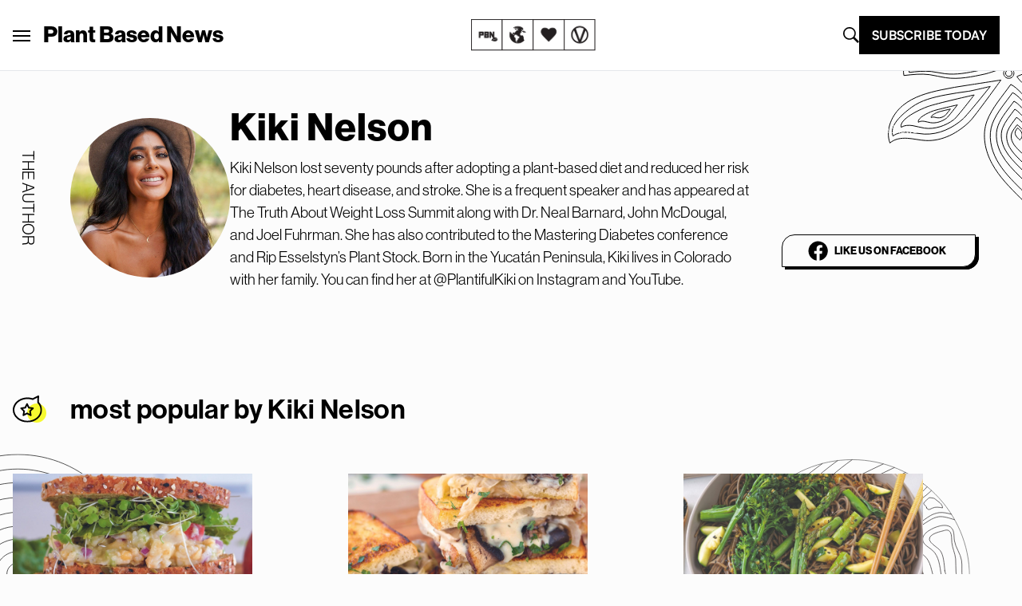

--- FILE ---
content_type: image/svg+xml
request_url: https://plantbasednews.org/app/themes/plant-based-news/public/images/graphic-elements/world-1.svg
body_size: 5060
content:
<svg width="394" height="395" viewBox="0 0 394 395" fill="none" xmlns="http://www.w3.org/2000/svg">
<path d="M197.447 393.51C305.671 393.51 393.404 305.753 393.404 197.5C393.404 89.2467 305.671 1.48999 197.447 1.48999C89.2228 1.48999 1.48975 89.2467 1.48975 197.5C1.48975 305.753 89.2228 393.51 197.447 393.51Z" stroke="#5D5D5D" stroke-miterlimit="10"/>
<path d="M356.388 312.019C346.709 317.085 336.058 320.017 325.15 320.617C314.243 321.217 303.334 319.471 293.158 315.497C282.983 311.522 273.777 305.412 266.162 297.578C258.547 289.744 252.699 280.368 249.013 270.083C243.262 253.931 242.4 234.899 230.162 222.913C217.043 210.045 193.528 211.378 180.369 224.206C167.211 237.035 164.889 258.832 173.05 275.306C181.467 292.291 198.77 303.179 208.754 319.281C221.569 339.95 216.955 374.027 201.895 393.147" stroke="#231F20" stroke-linecap="round" stroke-linejoin="round"/>
<path d="M218.169 392.324C218.169 392.324 233.464 372.086 226.909 339.637C220.354 307.187 203.58 296.26 195.556 286.42C187.532 276.58 170.082 243.033 195.556 231.733C221.03 220.433 226.165 236.839 228.359 245.954C230.554 255.068 237.834 302.796 278.279 319.957C318.725 337.118 336.087 329.277 343.014 328.542" stroke="#231F20" stroke-linecap="round" stroke-linejoin="round"/>
<path d="M234.346 389.854C234.346 389.854 250.228 357.14 241.489 331.982C232.749 306.825 229.78 295.897 229.78 295.897C229.78 295.897 259.664 335.628 281.533 339.637C303.401 343.645 325.3 343.743 328.562 343.018" stroke="#231F20" stroke-linecap="round" stroke-linejoin="round"/>
<path d="M249.484 386.297C249.484 386.297 260.262 365.069 254.255 348.075C248.249 331.081 246.221 323.642 246.221 323.642C246.221 323.642 266.797 350.544 281.876 353.259C296.955 355.974 311.005 355.964 313.229 355.464" stroke="#231F20" stroke-linecap="round" stroke-linejoin="round"/>
<path d="M263.279 381.759C263.279 381.759 268.883 371.126 265.582 361.786C262.28 352.446 261.133 348.388 261.133 348.388C261.133 348.388 272.42 363.138 280.68 364.628C288.94 366.118 296.151 366.127 297.385 365.853" stroke="#231F20" stroke-linecap="round" stroke-linejoin="round"/>
<path d="M225.449 290.762C225.449 290.762 203.002 282.235 195.566 267.799C189.374 255.764 192.744 247.747 197.026 243.376C201.092 239.221 215.985 233.801 219.62 248.845C222.928 262.593 224.881 276.632 225.449 290.762Z" stroke="#231F20" stroke-linecap="round" stroke-linejoin="round"/>
<path d="M217.798 277.962C217.798 277.962 206.599 273.709 202.895 266.505C199.799 260.507 201.484 256.509 203.62 254.333C205.756 252.157 213.075 249.551 214.888 257.058C216.536 263.914 217.511 270.916 217.798 277.962V277.962Z" stroke="#231F20" stroke-linecap="round" stroke-linejoin="round"/>
<path d="M364.413 299.945C332.638 297.161 297.621 291.536 280.896 264.232C268.698 244.297 270.54 217.238 255.49 199.382C237.756 178.33 203.747 178.516 184.887 158.474C178.077 151.242 173.884 141.98 169.808 132.905L152.848 95.1044C148.664 85.8037 144.431 75.2682 147.949 65.7029C151.466 56.1376 161.489 51.061 170.65 46.7879C198.026 34.0473 221.883 21.4438 249.259 8.68359" stroke="#231F20" stroke-linecap="round" stroke-linejoin="round"/>
<path d="M372.829 284.519C343.357 281.931 312.66 276.982 297.15 251.648C285.834 233.164 287.538 208.065 273.635 191.502C257.185 171.979 225.626 172.156 208.146 153.564C201.827 146.851 197.937 138.266 194.165 129.847L178.4 94.7515C174.481 86.1271 170.562 76.356 173.893 67.4865C177.224 58.6171 186.454 53.9031 194.949 49.9437C220.345 38.1047 242.488 26.5205 267.874 14.6619" stroke="#231F20" stroke-linecap="round" stroke-linejoin="round"/>
<path d="M380.452 267.24C353.821 264.908 326.211 260.38 312.19 237.506C301.961 220.845 303.509 198.117 290.899 183.152C276.026 165.511 247.514 165.658 231.71 148.85C225.998 142.784 222.481 135.022 219.071 127.417L204.845 95.7316C201.347 87.8912 197.79 79.0707 200.779 71.0931C203.767 63.1155 212.124 58.8131 219.806 55.2261C242.753 44.5338 263.436 33.665 286.431 22.9629" stroke="#231F20" stroke-linecap="round" stroke-linejoin="round"/>
<path d="M386.624 248.306C363.002 246.238 338.429 242.23 325.995 221.923C316.922 207.105 318.284 186.984 307.105 173.714C293.917 158.033 268.629 158.2 254.608 143.333C249.542 137.962 246.427 131.072 243.399 124.33L230.76 96.1825C227.664 89.2633 224.509 81.4817 227.154 74.3274C229.8 67.173 237.246 63.39 244.056 60.2538C264.406 50.767 282.013 41.5545 302.363 32.0676" stroke="#231F20" stroke-linecap="round" stroke-linejoin="round"/>
<path d="M390.534 230.616C369.958 228.803 348.472 225.147 337.626 207.428C329.709 194.501 330.904 176.948 321.146 165.364C309.633 151.712 287.588 151.83 275.34 138.854C270.922 134.169 268.208 128.162 265.543 122.271L254.54 97.7702C251.826 91.7331 249.072 84.9022 251.385 78.6985C253.697 72.4948 260.203 69.192 266.081 66.4283C283.845 58.1468 298.473 50.1986 316.237 41.927" stroke="#231F20" stroke-linecap="round" stroke-linejoin="round"/>
<path d="M346.091 194.246C343.68 179.546 342.583 162.885 331.394 153.016C325.26 147.586 315.952 143.725 315.178 135.571C314.581 129.338 319.666 124.036 324.878 120.576C330.741 116.677 337.255 113.862 344.111 112.265C350.862 110.687 358.955 110.726 363.541 115.921C368.312 121.34 367.058 129.543 368.116 136.688C369.841 148.449 378.316 158.249 380.079 170.01C381.451 179.104 379.776 188.219 381.275 197.363C382.46 204.625 387.036 208.075 379.599 213.044C367.93 220.884 347.903 205.282 346.091 194.246Z" stroke="#231F20" stroke-linecap="round" stroke-linejoin="round"/>
<path d="M352.175 187.386C350.901 175.292 350.313 161.62 344.415 153.486C341.172 149.017 327.024 141.471 326.387 134.787C325.407 124.888 347.531 121.282 351.146 119.968C354.762 118.655 358.985 118.714 361.424 122.977C363.952 127.427 363.286 134.179 363.844 140.059C364.755 149.693 369.243 157.808 370.174 167.442C370.899 174.92 370.017 182.417 370.801 189.983C371.428 195.961 373.858 198.804 369.919 202.881C363.697 209.29 353.135 196.461 352.175 187.386Z" stroke="#231F20" stroke-linecap="round" stroke-linejoin="round"/>
<path d="M322.449 46.886C312.964 58.235 300.002 67.6728 286.05 72.5731C277.467 75.5818 266.973 78.4534 264.328 87.166C262.976 91.6057 264.2 96.4079 265.944 100.701C268.717 107.512 273.107 114.068 279.661 117.312C287.265 121.046 296.494 119.704 304.254 116.332C312.014 112.961 318.774 107.659 326.025 103.268C330.924 100.328 336.264 97.6624 341.986 96.8881C349.981 95.7905 360.602 99.3873 368.273 101.926" stroke="#231F20" stroke-linecap="round" stroke-linejoin="round"/>
<path d="M329.542 53.2856C321.165 61.6945 306.35 73.0925 294.034 76.7186C286.471 78.9532 277.212 81.0995 274.87 87.4992C273.684 90.7824 274.762 94.3595 276.3 97.5251C278.75 102.572 282.62 107.433 288.45 109.835C295.151 112.598 299.766 111.011 306.605 108.492C313.444 105.973 322.135 98.0641 328.533 94.7711C332.91 92.3755 337.677 90.7729 342.612 90.0375C349.667 89.2339 356.28 90.8705 363.041 92.7522" stroke="#231F20" stroke-linecap="round" stroke-linejoin="round"/>
<path d="M298.198 81.6581C296.082 81.9221 293.993 82.3747 291.957 83.0106C289.841 83.677 287.656 84.6669 286.519 86.5779C286.071 87.4365 285.804 88.378 285.735 89.344C285.666 90.3101 285.796 91.28 286.118 92.1936C286.768 94.0145 287.669 95.7362 288.793 97.3095C289.409 98.4453 290.281 99.4218 291.34 100.161C292.543 100.743 293.877 101.002 295.21 100.916C299.635 100.939 304.045 100.412 308.339 99.348C311.044 98.6718 314.169 97.2213 314.424 94.4477C314.398 92.9479 313.909 91.4929 313.023 90.2825C311.68 87.9892 309.162 81.1583 306.732 80.0312C304.303 78.9042 300.864 81.3347 298.198 81.6581Z" stroke="#231F20" stroke-linecap="round" stroke-linejoin="round"/>
<path d="M321.88 82.011C322.14 82.6531 322.497 83.2514 322.938 83.7849C323.515 84.2825 324.217 84.613 324.968 84.7408C325.719 84.8687 326.491 84.7889 327.2 84.5101C328.606 83.9396 329.968 83.2682 331.276 82.501C336.489 79.9725 342.642 81.0113 348.334 82.109C348.403 78.7768 346.286 75.7583 343.798 73.5433C341.309 71.3284 338.36 69.6232 335.96 67.3396C335.547 66.8811 335.056 66.4995 334.509 66.2126C334.13 66.0609 333.731 65.9619 333.324 65.9186L329.091 65.2423C328.125 65.012 327.118 65.012 326.152 65.2423C325.259 65.6238 324.468 66.2076 323.84 66.9476C322.194 68.6137 316.736 72.6417 316.844 74.886C316.952 77.1303 321.88 79.208 321.88 82.011Z" stroke="#231F20" stroke-linecap="round" stroke-linejoin="round"/>
<path d="M197.447 1.48999C173.364 19.0721 147.801 38.4281 133.046 64.3406C131.429 67.1729 129.911 70.1719 129.597 73.4256C129.117 78.2573 131.312 82.9027 133.448 87.2542L143.676 108.08C144.539 109.844 145.43 111.746 145.166 113.696C144.725 116.901 141.394 118.851 138.307 119.772C126.844 123.183 114.342 119.106 104.269 112.667C94.1973 106.228 85.7515 97.5545 76.179 90.3903C66.6065 83.2261 54.1926 77.3655 42.2588 78.1593" stroke="#231F20" stroke-linecap="round" stroke-linejoin="round"/>
<path d="M172.953 3.12671C156.012 15.4949 125.59 38.9083 115.204 57.1372C113.96 59.075 113.136 61.2517 112.784 63.5272C112.441 66.928 113.989 70.2013 115.488 73.2591L122.709 87.8912C123.436 89.0664 123.801 90.43 123.758 91.8114C123.454 94.0655 121.112 95.4376 118.927 96.0844C110.864 98.4855 102.075 95.614 94.9812 91.0862C87.8875 86.5584 81.9598 80.4526 75.2189 75.4054C68.478 70.3581 59.8167 66.1537 51.4297 66.7124" stroke="#231F20" stroke-linecap="round" stroke-linejoin="round"/>
<path d="M147.684 7.99756C137.621 15.3479 104.975 39.3592 98.8023 50.1397C98.0643 51.2903 97.5738 52.5819 97.362 53.9325C97.1661 55.9514 98.0871 57.9017 98.9787 59.7148L103.251 68.4176C103.686 69.1226 103.901 69.9417 103.868 70.7697C103.691 72.1026 102.29 72.9258 100.997 73.3081C96.2059 74.7291 90.9836 73.0238 86.7705 70.3679C82.5574 67.712 79.04 64.0466 75.0131 61.0574C70.9862 58.0683 66.6751 55.8632 61.688 56.1572" stroke="#231F20" stroke-linecap="round" stroke-linejoin="round"/>
<path d="M29.0708 97.2898C53.8202 100.024 71.2016 125.613 93.237 137.197C105.586 143.676 119.669 146.078 133.467 144.058C137.288 143.48 141.384 142.607 144.872 144.283C147.527 145.557 149.3 148.105 150.966 150.536C155.885 157.723 160.806 164.939 165.731 172.185C168.338 175.998 171.052 180.192 170.807 184.808C170.444 191.796 163.762 196.412 158.501 201.008C140.737 216.523 134.368 243.739 143.402 265.515C149.594 280.451 161.744 291.977 170.905 305.266C179.272 317.429 185.268 331.659 185.327 346.428C185.386 361.198 172.374 381.906 159.96 389.854" stroke="#231F20" stroke-linecap="round" stroke-linejoin="round"/>
<path d="M19.6553 115.93C40.8677 118.42 57.622 142.088 76.4829 152.653C86.966 158.519 99.1118 160.703 110.981 158.857C114.263 158.337 117.771 157.543 120.779 159.072C123.052 160.238 124.581 162.551 126.001 164.766L138.66 184.505C140.894 187.984 143.226 191.806 143.02 196.01C142.707 202.381 136.975 206.585 132.458 210.78C117.232 224.922 111.775 249.727 119.515 269.583C124.826 283.186 135.251 293.682 143.099 305.845C150.271 316.929 155.415 329.905 155.463 343.361C155.512 356.817 144.833 375.291 134.192 382.563" stroke="#231F20" stroke-linecap="round" stroke-linejoin="round"/>
<path d="M13.1006 132.572C30.9229 134.826 45.0122 156.181 60.8848 165.717C69.5674 170.994 79.8523 172.986 89.8767 171.333C92.6299 170.853 95.579 170.137 98.0873 171.519C100.047 172.568 101.291 174.655 102.487 176.664L113.127 194.472C114.998 197.618 116.958 201.067 116.782 204.87C116.517 210.613 111.706 214.416 107.964 218.199C95.1675 230.939 90.5723 253.363 97.0781 271.288C101.546 283.568 110.305 293.035 116.899 303.992C122.925 313.999 127.256 325.72 127.295 337.863C127.334 350.006 118.839 366.147 109.894 372.713" stroke="#231F20" stroke-linecap="round" stroke-linejoin="round"/>
<path d="M6.31055 154.829C21.5462 156.789 32.7648 175.008 46.3544 183.181C53.7664 187.705 62.5573 189.413 71.1234 187.994C73.4749 187.592 76.0224 187.013 78.1387 188.16C79.7749 189.062 80.8723 190.855 81.8913 192.57L90.9837 207.84C92.5906 210.535 94.2562 213.494 94.1092 216.748C93.8839 221.648 89.7688 224.941 86.5257 228.185C75.6011 239.133 71.6819 258.341 77.2373 273.709C81.0487 284.244 88.5342 292.33 94.168 301.758C99.3217 310.343 102.986 320.379 103.045 330.797C103.104 341.214 96.0884 354.876 88.4461 360.502" stroke="#231F20" stroke-linecap="round" stroke-linejoin="round"/>
<path d="M3.01855 175.537C14.4625 177.086 22.1146 191.6 32.3044 198.157C37.7881 201.777 44.4497 203.159 50.9203 202.018C52.6839 201.695 54.5847 201.195 56.1916 202.145C57.4131 203.07 58.3833 204.287 59.0134 205.683L65.8719 217.944C67.077 220.11 68.3311 222.481 68.2234 225.088C68.047 229.009 64.9607 231.665 62.521 234.262C54.3104 243.082 51.371 258.449 55.5449 270.788C58.4059 279.236 64.0299 285.754 68.2821 293.329C72.1523 300.19 74.9251 308.275 74.9545 316.625C74.9839 324.975 69.6343 336.001 63.8927 340.519" stroke="#231F20" stroke-linecap="round" stroke-linejoin="round"/>
<path d="M29.9822 210.241C33.7544 210.927 37.6245 210.535 41.4457 210.809C45.2668 211.083 49.284 212.171 51.753 215.102C55.9955 220.159 53.7126 227.725 51.5865 233.968C48.7232 242.386 46.5154 251.013 44.9827 259.772C44.6202 261.85 44.1989 264.114 42.6018 265.476C41.7497 266.119 40.7912 266.606 39.7703 266.917C36.1744 268.22 32.2651 269.553 28.6007 268.446C23.9859 267.064 21.3209 262.34 19.4103 257.92C12.8022 242.533 9.6515 225.882 10.1807 209.143C10.3179 204.968 9.74958 197.039 12.3362 193.727C15.2756 195.52 16.324 201.332 18.9008 204.076C21.8495 207.252 25.7294 209.41 29.9822 210.241V210.241Z" stroke="#231F20" stroke-linecap="round" stroke-linejoin="round"/>
<path d="M22.0654 283.725C27.8061 282.951 33.4117 281.385 38.7218 279.07C47.7358 282.441 53.5362 291.222 58.4449 299.651C60.2771 302.777 62.0995 306.031 62.56 309.637C63.5398 317.125 58.3371 324.024 52.5858 328.778" stroke="#231F20" stroke-linecap="round" stroke-linejoin="round"/>
</svg>


--- FILE ---
content_type: image/svg+xml
request_url: https://plantbasednews.org/app/themes/plant-based-news/public/images/graphic-elements/circle-ring.svg
body_size: 1113
content:
<svg width="397" height="402" viewBox="0 0 397 402" fill="none" xmlns="http://www.w3.org/2000/svg">
<path d="M1 200.987C1 311.459 89.4222 401 198.513 401C307.604 401 396 311.459 396 200.987C396 90.5144 307.578 1 198.513 1C89.4485 1 1 90.5673 1 200.987Z" stroke="black" stroke-miterlimit="10"/>
<path d="M24.938 200.987C24.938 298.033 102.63 376.685 198.46 376.685C294.291 376.685 371.957 298.033 371.957 200.987C371.957 103.94 294.264 25.2878 198.46 25.2878C102.657 25.2878 24.938 103.966 24.938 200.987Z" stroke="black" stroke-miterlimit="10"/>
<path d="M47.5308 200.987C47.5308 285.427 115.126 353.877 198.513 353.877C281.9 353.877 349.469 285.559 349.469 200.987C349.469 116.415 281.873 48.0962 198.513 48.0962C115.152 48.0962 47.5308 116.573 47.5308 200.987Z" stroke="black" stroke-miterlimit="10"/>
<path d="M72.1548 200.987C72.1548 271.658 128.704 328.955 198.487 328.955C268.27 328.955 324.846 271.658 324.846 200.987C324.846 130.316 268.297 73.0186 198.487 73.0186C128.677 73.0186 72.1548 130.343 72.1548 200.987Z" stroke="black" stroke-miterlimit="10"/>
<path d="M96.3554 200.987C96.5583 221.197 102.722 240.895 114.07 257.6C125.418 274.305 141.442 287.271 160.126 294.865C178.81 302.458 199.317 304.34 219.066 300.273C238.814 296.205 256.92 286.371 271.105 272.009C285.289 257.646 294.917 239.397 298.776 219.56C302.635 199.722 300.553 179.184 292.792 160.531C285.03 141.877 271.937 125.943 255.16 114.735C238.384 103.527 218.674 97.5455 198.513 97.5444C185.029 97.6102 171.691 100.338 159.259 105.573C146.827 110.807 135.546 118.445 126.059 128.051C116.573 137.657 109.067 149.043 103.97 161.557C98.8735 174.071 96.286 187.47 96.3554 200.987Z" stroke="black" stroke-miterlimit="10"/>
<path d="M119.503 200.987C119.643 216.637 124.401 231.895 133.177 244.84C141.952 257.784 154.353 267.835 168.816 273.727C183.28 279.619 199.159 281.088 214.454 277.948C229.749 274.809 243.774 267.202 254.764 256.085C265.754 244.969 273.216 230.841 276.211 215.481C279.205 200.12 277.598 184.215 271.591 169.769C265.585 155.323 255.448 142.982 242.457 134.301C229.467 125.62 214.205 120.987 198.593 120.987C188.158 121.028 177.834 123.131 168.211 127.175C158.588 131.219 149.854 137.125 142.508 144.554C135.163 151.984 129.351 160.792 125.403 170.475C121.456 180.158 119.451 190.526 119.503 200.987V200.987Z" stroke="black" stroke-miterlimit="10"/>
<path d="M140.725 200.987C140.839 212.42 144.326 223.564 150.746 233.015C157.166 242.466 166.233 249.8 176.803 254.095C187.374 258.39 198.976 259.453 210.148 257.15C221.32 254.848 231.562 249.282 239.585 241.155C247.608 233.028 253.052 222.702 255.233 211.479C257.413 200.256 256.231 188.637 251.837 178.085C247.442 167.534 240.032 158.522 230.538 152.185C221.044 145.848 209.892 142.469 198.486 142.473C190.859 142.505 183.312 144.044 176.278 147.003C169.245 149.962 162.863 154.283 157.498 159.718C152.132 165.153 147.889 171.596 145.011 178.678C142.133 185.759 140.676 193.34 140.725 200.987Z" stroke="black" stroke-miterlimit="10"/>
<path d="M160.999 200.987C161.071 208.409 163.333 215.643 167.5 221.779C171.666 227.915 177.55 232.678 184.411 235.467C191.272 238.257 198.803 238.949 206.056 237.457C213.308 235.964 219.958 232.353 225.168 227.079C230.378 221.805 233.914 215.104 235.332 207.819C236.75 200.534 235.986 192.991 233.136 186.141C230.286 179.29 225.478 173.438 219.317 169.322C213.156 165.206 205.917 163.009 198.513 163.009C193.563 163.033 188.665 164.035 184.1 165.956C179.536 167.878 175.393 170.682 171.91 174.209C168.426 177.735 165.67 181.915 163.797 186.51C161.925 191.105 160.974 196.024 160.999 200.987V200.987Z" stroke="black" stroke-miterlimit="10"/>
<path d="M180.006 200.987C180.053 204.636 181.175 208.189 183.231 211.2C185.287 214.21 188.185 216.545 191.561 217.908C194.937 219.272 198.64 219.605 202.204 218.864C205.768 218.124 209.034 216.343 211.591 213.747C214.148 211.15 215.883 207.854 216.576 204.272C217.269 200.69 216.89 196.982 215.486 193.616C214.083 190.249 211.717 187.374 208.688 185.351C205.659 183.329 202.1 182.249 198.46 182.249C193.536 182.284 188.826 184.277 185.366 187.79C181.906 191.304 179.978 196.05 180.006 200.987V200.987Z" stroke="black" stroke-miterlimit="10"/>
</svg>


--- FILE ---
content_type: image/svg+xml
request_url: https://plantbasednews.org/app/themes/plant-based-news/public/images/icons/iconography/arrow-right.svg
body_size: -319
content:
<svg width="38" height="38" viewBox="0 0 38 38" fill="none" xmlns="http://www.w3.org/2000/svg">
  <path
    d="M23.3898 7.79663L21.1912 9.99527L28.3329 17.1526H3.11865V20.2712H28.3329L21.1756 27.4285L23.3898 29.6271L34.3051 18.7119L23.3898 7.79663Z"
    style="fill: var(--arrow-right-color, black)"
  />
</svg>


--- FILE ---
content_type: image/svg+xml
request_url: https://plantbasednews.org/app/themes/plant-based-news/public/images/graphic-elements/pattern-3.svg
body_size: 1306
content:
<svg width="83" height="340" viewBox="0 0 83 340" fill="none" xmlns="http://www.w3.org/2000/svg">
<g clip-path="url(#clip0_45_357)">
<path d="M0.335533 73.8418C0.385568 81.9781 2.84207 89.9172 7.39522 96.658C11.9484 103.399 18.3942 108.639 25.9197 111.718C33.4452 114.797 41.7132 115.577 49.6809 113.959C57.6486 112.341 64.9591 108.398 70.6903 102.627C76.4215 96.8558 80.3166 89.5156 81.8844 81.5319C83.4522 73.5482 82.6224 65.2787 79.4997 57.7664C76.377 50.2542 71.1013 43.8356 64.338 39.3204C57.5747 34.8051 49.6267 32.3955 41.4966 32.3953C30.5473 32.4316 20.0605 36.818 12.3419 44.5902C4.62325 52.3623 0.304615 62.884 0.335533 73.8418V73.8418Z" stroke="black" stroke-miterlimit="10"/>
<path d="M0.335533 105.895C0.385568 114.031 2.84207 121.97 7.39522 128.711C11.9484 135.451 18.3942 140.692 25.9197 143.771C33.4452 146.85 41.7132 147.629 49.6809 146.011C57.6486 144.393 64.9591 140.45 70.6903 134.679C76.4215 128.909 80.3166 121.568 81.8844 113.585C83.4522 105.601 82.6224 97.3315 79.4997 89.8192C76.377 82.3069 71.1013 75.8883 64.338 71.3731C57.5747 66.8579 49.6267 64.4482 41.4966 64.448C30.5473 64.4843 20.0605 68.8707 12.3419 76.6429C4.62325 84.415 0.304615 94.9367 0.335533 105.895V105.895Z" stroke="black" stroke-miterlimit="10"/>
<path d="M0.335533 137.947C0.385568 146.084 2.84207 154.023 7.39522 160.763C11.9484 167.504 18.3942 172.744 25.9197 175.823C33.4452 178.902 41.7132 179.682 49.6809 178.064C57.6486 176.446 64.9591 172.503 70.6903 166.732C76.4215 160.961 80.3166 153.621 81.8844 145.637C83.4522 137.654 82.6224 129.384 79.4997 121.872C76.377 114.36 71.1013 107.941 64.338 103.426C57.5747 98.9106 49.6267 96.5009 41.4966 96.5007C30.5473 96.537 20.0605 100.923 12.3419 108.696C4.62325 116.468 0.304615 126.989 0.335533 137.947V137.947Z" stroke="black" stroke-miterlimit="10"/>
<path d="M0.33538 170.007C0.386765 178.143 2.84445 186.081 7.39841 192.821C11.9524 199.561 18.3986 204.8 25.9242 207.878C33.4498 210.956 41.7177 211.735 49.6849 210.116C57.6522 208.497 64.962 204.554 70.6925 198.782C76.423 193.011 80.3174 185.671 81.8846 177.688C83.4519 169.704 82.6217 161.435 79.4988 153.923C76.3759 146.411 71.1002 139.993 64.3371 135.478C57.5739 130.963 49.6262 128.554 41.4965 128.553C36.074 128.571 30.7081 129.656 25.7049 131.749C20.7018 133.841 16.1595 136.899 12.3373 140.749C8.51513 144.598 5.48795 149.163 3.42867 154.183C1.36939 159.203 0.31827 164.58 0.33538 170.007V170.007Z" stroke="black" stroke-miterlimit="10"/>
<path d="M0.335533 202.053C0.385568 210.189 2.84207 218.128 7.39522 224.869C11.9484 231.61 18.3942 236.85 25.9197 239.929C33.4452 243.008 41.7132 243.788 49.6809 242.17C57.6486 240.552 64.9591 236.608 70.6903 230.838C76.4215 225.067 80.3166 217.726 81.8844 209.743C83.4522 201.759 82.6224 193.49 79.4997 185.977C76.377 178.465 71.1013 172.046 64.338 167.531C57.5747 163.016 49.6267 160.606 41.4966 160.606C30.5473 160.642 20.0605 165.029 12.3419 172.801C4.62325 180.573 0.304615 191.095 0.335533 202.053V202.053Z" stroke="black" stroke-miterlimit="10"/>
<path d="M0.335533 234.105C0.385568 242.242 2.84207 250.181 7.39522 256.922C11.9484 263.662 18.3942 268.903 25.9197 271.982C33.4452 275.061 41.7132 275.84 49.6809 274.222C57.6486 272.604 64.9591 268.661 70.6903 262.89C76.4215 257.119 80.3166 249.779 81.8844 241.796C83.4522 233.812 82.6224 225.542 79.4997 218.03C76.377 210.518 71.1013 204.099 64.338 199.584C57.5747 195.069 49.6267 192.659 41.4966 192.659C30.5473 192.695 20.0605 197.082 12.3419 204.854C4.62325 212.626 0.304615 223.148 0.335533 234.105V234.105Z" stroke="black" stroke-miterlimit="10"/>
<path d="M0.335586 266.158C0.378867 274.296 2.82966 282.238 7.37873 288.984C11.9278 295.729 18.3713 300.975 25.8963 304.059C33.4212 307.143 41.6903 307.928 49.6603 306.314C57.6303 304.699 64.944 300.759 70.6786 294.989C76.4132 289.22 80.3116 281.88 81.8822 273.895C83.4527 265.91 82.6249 257.639 79.5032 250.125C76.3815 242.611 71.1057 236.19 64.3416 231.673C57.5776 227.157 49.6282 224.746 41.4967 224.746C30.5533 224.782 20.0717 229.164 12.354 236.929C4.63641 244.693 0.313755 255.206 0.335586 266.158V266.158Z" stroke="black" stroke-miterlimit="10"/>
<path d="M0.33538 298.211C0.386765 306.347 2.84445 314.285 7.39841 321.025C11.9524 327.765 18.3986 333.004 25.9242 336.082C33.4498 339.16 41.7177 339.939 49.6849 338.32C57.6522 336.701 64.962 332.758 70.6925 326.986C76.423 321.215 80.3174 313.875 81.8846 305.892C83.4519 297.908 82.6217 289.639 79.4988 282.127C76.3759 274.615 71.1002 268.197 64.3371 263.682C57.5739 259.167 49.6262 256.758 41.4965 256.757C36.074 256.775 30.7081 257.86 25.7049 259.953C20.7018 262.045 16.1595 265.103 12.3373 268.953C8.51513 272.802 5.48795 277.367 3.42867 282.387C1.36939 287.407 0.31827 292.784 0.33538 298.211Z" stroke="black" stroke-miterlimit="10"/>
<path d="M0.33538 41.8028C0.386765 49.9388 2.84445 57.8772 7.39841 64.6171C11.9524 71.3569 18.3986 76.5962 25.9242 79.6741C33.4498 82.752 41.7177 83.5307 49.6849 81.912C57.6522 80.2932 64.962 76.3496 70.6925 70.5784C76.423 64.8072 80.3174 57.467 81.8846 49.4835C83.4519 41.5001 82.6217 33.2309 79.4988 25.719C76.3759 18.2071 71.1002 11.789 64.3371 7.27404C57.5739 2.7591 49.6262 0.349603 41.4965 0.34944C36.074 0.366509 30.7081 1.45227 25.7049 3.54474C20.7018 5.63721 16.1595 8.69541 12.3373 12.5447C8.51513 16.394 5.48795 20.9591 3.42867 25.9792C1.36939 30.9993 0.31827 36.3762 0.33538 41.8028V41.8028Z" stroke="black" stroke-miterlimit="10"/>
</g>
<defs>
<clipPath id="clip0_45_357">
<rect width="340" height="83" fill="white" transform="translate(83) rotate(90)"/>
</clipPath>
</defs>
</svg>


--- FILE ---
content_type: application/javascript
request_url: https://plantbasednews.org/app/themes/plant-based-news/public/app.fd720e.js
body_size: 3635
content:
(self.webpackChunksage=self.webpackChunksage||[]).push([[143],{535:function(e,t,n){"use strict";var a=n(194),d=n(595),o=n(669),l=n.n(o);function c(e){return(new DOMParser).parseFromString(e,"text/html").documentElement.textContent}n(117),n(561);const i=async e=>{e&&console.error(e),function(){const e=document.querySelector(".pbn-menu-modal"),t=document.querySelector(".menu__open-button"),n=document.querySelector(".menu-modal__close-button"),a=window.innerWidth;t.addEventListener("click",(()=>{e.classList.remove("hidden"),a<768&&document.querySelector("html").classList.add("overflow-hidden")})),n.addEventListener("click",(()=>{e.classList.add("hidden"),a<768&&document.querySelector("html").classList.remove("overflow-hidden")}))}(),document.querySelectorAll(".splide").forEach((e=>{const t=e.getAttribute("data-splide")?JSON.parse(e.getAttribute("data-splide")):{},n=new d.ZP(e,t);n.mount(),(e=>2!==e.querySelectorAll("[disabled]").length)(e)&&!t.removeArrowPadding&&e.classList.add("splide--has-arrows"),document.querySelectorAll(".splide-arrow").forEach((t=>{t.addEventListener("click",(()=>{const t=e.querySelector(".splide__more-news");t&&(0===n.index?t.classList.remove("hidden"):t.classList.add("hidden"))}))}))})),(()=>{let e=document.getElementById("featured_recipe_id");e&&document.addEventListener("DOMContentLoaded",(function(){if(e=e.getAttribute("data-id"),document.body.addEventListener("click",(e=>{if(e.preventDefault(),"recipe_meal_type"===e.target.id){const t=document.getElementById("surprise-me-btn");t.setAttribute("disabled",!1),t.addEventListener("click",(()=>{(e=>{var t;let n=document.getElementById("featured_recipe_id"),a=document.getElementById("featured_recipe_id");if(!n||!a)return;n=n.getAttribute("data-id"),a=a.getAttribute("data-catid");let d=new FormData;d.append("action","load_rand_recipe"),d.append("recipe_id",n),d.append("meal_type_id",e),d.append("cat_id",a),l().post(null===(t=ajax_object)||void 0===t?void 0:t.ajax_url,d).then((e=>{var t,n;null!==(t=e.data)&&void 0!==t&&t.url&&window.open(null===(n=e.data)||void 0===n?void 0:n.url,"_blank")})).catch((e=>{console.log("AXIOS ERROR: ",e)}))})(e.target.getAttribute("data-mealtypeid"))}))}})),e&&e.length){var t;let n=new FormData;n.append("action","load_recipe_mealtype"),n.append("recipe_id",e),l().post(null===(t=ajax_object)||void 0===t?void 0:t.ajax_url,n).then((e=>{const t=document.getElementById("recipe-dropdown-data");if(t&&e.data){let n="";e.data.forEach((e=>{n+=`<li class="text-left"><a class="bg-white hover:bg-light-recipe py-3 px-16 text-[20px] block whitespace-no-wrap" href="javascript:void(0)" id="recipe_meal_type" data-mealtypeid="${e.term_id}">${e.name}</a></li>`})),t.innerHTML=n}})).catch((e=>{console.log("AXIOS ERROR: ",e)}))}}))})(),async function(){const e=document.querySelector(".trending-list-component"),t=document.querySelector(".trending-list-vegan-recipes");let n;t&&(n=t.dataset.termId);const a={limit:t?4:e?7:5,freshness:0,range:"custom",time_unit:"day",time_quantity:3,post_type:"post",term_id:t?n:""},d=Object.keys(a).map((e=>{const t=a[e];return t?`${e}=${t}`:null})).filter(Boolean).join("&");let o=await fetch(`https://plantbasednews.org/wp-json/wordpress-popular-posts/v1/popular-posts?${d}`),l=await o.json();if(l)if(t){const e=t.querySelector(".trending-recipes-grid");i=e,l.forEach((e=>{const t=document.createElement("div");t.classList.add("flex","flex-col","gap-2");const n=document.createElement("a");n.href=e.url;const a=document.createElement("div");a.classList.add("flex","items-start","w-full","post-card-primary","relative");const d=document.createElement("a");d.classList.add("aspect-square","w-full","h-full","image-wrapper"),d.innerHTML=e.image;const o=document.createElement("a");o.classList.add("inline-block","border","border-black","tk-neue-haas-grotesk-display","text-[11px]","uppercase","p-2","px-4","absolute","bottom-0","z-10","bg-black","!text-lg","px-4","py-1","text-white","flex","justify-center","items-center","w-32","font-bold"),o.innerHTML=c(e.category_name),a.appendChild(d),a.appendChild(o);const l=document.createElement("div");l.classList.add("flex","flex-col","justify-between","lg:w-full");const r=document.createElement("div");r.classList.add("text-lg","md:text-2xl","m-0","mb-1","lg:my-2","lg:line-clamp-5","font-bold","lg:font-normal");const s=document.createElement("a");s.classList.add("leading-[normal]","font-bold","block"),s.innerHTML=c(e.title),r.appendChild(s);const p=document.createElement("time");p.classList.add("leading-[normal]","tk-neue-haas-grotesk-display","uppercase","updated","text-lg"),p.innerHTML=c(e.date),l.appendChild(r),l.appendChild(p),n.appendChild(a),n.appendChild(l),t.appendChild(n),i.appendChild(t)}))}else if(e)l.map((e=>({id:e.id,title:e.title,link:e.url}))).forEach((t=>{const n=document.createElement("li");n.id=t.id;const a=document.createElement("a");a.setAttribute("href",t.link),a.classList.add("pl-16","m-2","mb-4","text-left","text-[15px]","block","tk-neue-haas-grotesk-display"),a.innerHTML=t.title,n.appendChild(a),null==e||e.appendChild(n)}));else{const e=document.querySelector(".trending-posts-block");if(e){const t=e.querySelector(".featured-trending-post"),n=e.querySelector(".trending-posts-list"),a=l.shift(),d=l;!function(e,t){const n=document.createElement("div");n.classList.add("h-full");const a=document.createElement("div");a.classList.add("block","h-full");const d=document.createElement("div");d.classList.add("flex","flex-col","h-full","bg-white");const o=document.createElement("a");o.href=t.url;const l=document.createElement("div");l.classList.add("image-container","relative","pb-[61.5%]"),l.innerHTML=t.image;const i=document.createElement("div");i.classList.add("flex-shrink-0","bg-white","flex","flex-col","justify-between","flex-grow","gap-4","p-3","lg:px-8","lg:py-6");const r=document.createElement("a");r.href=t.url;const s=document.createElement("h3");s.classList.add("text-black","text-base","font-satoshi","m-0"),s.innerHTML=c(t.title);const p=document.createElement("div");p.classList.add("flex","justify-between");const u=document.createElement("a");u.href=t.category_url,u.classList.add("mb-0","text-sm","uppercase","font-medium","font-satoshi","leading-none","text-dark-gray-text"),u.innerText=c(t.category_name);const m=document.createElement("div");m.classList.add("flex","items-center","gap-2");const f=document.createElement("p");f.classList.add("mb-0","text-xs","leading-none","text-black","font-satoshi","italic"),f.innerText=`by ${t.author}`;const h=document.createElement("span");h.classList.add("text-sm"),h.innerText="|";const g=document.createElement("time");g.classList.add("text-xs","font-satoshi","text-black"),g.innerText=t.date,g.dateTime=t.date,m.appendChild(f),m.appendChild(h),m.appendChild(g),p.appendChild(u),p.appendChild(m),r.appendChild(s),i.appendChild(r),i.appendChild(p),o.appendChild(l),d.appendChild(o),d.appendChild(i),a.appendChild(d),n.appendChild(a),e.appendChild(n)}(t,a),function(e,t){t.forEach((t=>{const n=document.createElement("div");n.classList.add("w-full","h-full");const a=document.createElement("a");a.href=t.url;const d=document.createElement("div");d.classList.add("flex","flex-col","h-full");const o=document.createElement("div");o.classList.add("h-2/5","lg:h-[55%]","image-wrapper"),o.innerHTML=t.image;const l=document.createElement("div");l.classList.add("flex","h-full","justify-between","flex-col","gap-3","bg-white","h-full","px-2","py-3","md:p-4");const i=document.createElement("h3");i.classList.add("text-black","text-xs","md:text-sm","font-satoshi","m-0"),i.innerText=c(t.title);const r=document.createElement("div");r.classList.add("flex","justify-between");const s=document.createElement("p");s.classList.add("mb-0","text-xs","uppercase","font-satoshi","leading-none","text-dark-gray-text"),s.innerText=c(t.category_name),r.appendChild(s),l.appendChild(i),l.appendChild(r),d.appendChild(o),d.appendChild(l),a.appendChild(d),n.appendChild(a),e.appendChild(n)}))}(n,d)}}var i}(),async function(){const e=document.querySelector(".author_popular-posts");if(e){const t={limit:10,author:e.dataset.id,range:"all"},n=Object.keys(t).map((e=>{const n=t[e];return n?`${e}=${n}`:null})).filter(Boolean).join("&");let a=await fetch(`/wp-json/wordpress-popular-posts/v1/popular-posts?${n}`),o=await a.json();o&&o.map((e=>({id:e.id,title:e.title,image:e.image,link:e.url,date:e.date,category_name:e.category_name,category_url:e.category_url,category_color:e.category_color,time_to_read:e.time_to_read,comments:e.comment_count}))).forEach((t=>{const n=document.createElement("div");n.id=t.id,n.classList.add("splide__slide","w-[calc(100%/3-12px)]","!mb-auto");const a=document.createElement("div");a.classList.add("mt-6","relative");const d=document.createElement("div");d.classList.add("relative");const o=document.createElement("a");o.setAttribute("href",t.link);const l=document.createElement("picture");l.classList.add("w-[300px]","lg:h-auto","block","h-full","object-cover"),l.innerHTML=t.image,o.appendChild(l),d.appendChild(o),a.appendChild(d);const c=document.createElement("div");c.classList.add("grid","grid-cols-[1fr_3fr]","-mt-8","z-10","relative");const i=document.createElement("a");i.setAttribute("href",t.link),i.classList.add("vertical-text","uppercase","tk-neue-haas-grotesk-display","text-right","mt-8"),i.innerHTML=t.category_name;const r=document.createElement("div");r.classList.add("flex","flex-col","text-right","pt-4","pl-4","pb-2","pr-2",`bg-${t.category_color}`);const s=document.createElement("a");s.setAttribute("href",t.link),s.classList.add("leading-[normal]","tk-neue-haas-grotesk-display","block","max-h-[99%]","leading-7","medium-subheading","overflow-y-auto","pr-2","line-clamp-7"),s.innerHTML=t.title;const p=document.createElement("div");p.classList.add("py-2","pr-2","flex","flex-col","justify-end");const u=document.createElement("time");u.classList.add("tk-neue-haas-grotesk-display","uppercase","updated","text-[12px]"),u.innerHTML=t.date;const m=document.createElement("p");m.classList.add("tk-neue-haas-grotesk-display","text-[10px]","font-bold","uppercase","m-0"),m.innerHTML=`${t.time_to_read} minutes to read`,p.appendChild(u),p.appendChild(m),r.appendChild(s),r.appendChild(p),c.appendChild(i),c.appendChild(r),a.appendChild(c),n.appendChild(a),e.appendChild(n)})),new d.ZP(".splide-author",{type:"slide",perPage:4,lazyLoad:"nearby",pagination:!1,autoplay:!1,drag:"free",snap:!0,gap:12,breakpoints:{1280:{perPage:3},1024:{perPage:3},768:{perPage:2},640:{perPage:1,perMove:1,drag:!0}}}).mount()}}(),document.querySelectorAll(".social-share__single").forEach((e=>{const t=e.querySelector(".share-button"),n=e.querySelector(".social-share-single__modal");let a=!1;t.addEventListener("click",(e=>{a&&n.classList.add("hidden"),a||n.classList.remove("hidden"),a=!a,e.preventDefault()}))})),document.addEventListener("DOMContentLoaded",(function(){if(!document.querySelector("body.single-post"))return!1;var e;if(null===(e=document.cookie.match("(^|;)\\s*subscribe-form\\s*=\\s*([^;]+)"))||void 0===e?void 0:e.pop())return!1;const t=document.querySelector(".newsletter-popup-iframe");if(!t)return!1;const n=document.querySelector(".popup-close-button");t.classList.add("open-popup"),n.addEventListener("click",(()=>{t.classList.remove("open-popup"),function(e,t,n){let a="";{const e=new Date;e.setTime(e.getTime()+6048e5),a="; expires="+e.toUTCString()}document.cookie="subscribe-form=1"+a+"; path=/"}()}))})),window.addEventListener("load",(function(){document.querySelector("body").classList.contains("single-post")&&new d.ZP(".splide",{type:"slide",perPage:1,drag:"free",gap:12}).mount()})),function(){const e=document.querySelector(".category-menu");if(e){const t=e.querySelector(".category-dropdown"),n=e.querySelector(".dropdown-content"),a=e.querySelector(".open-dropdown"),d=e.querySelector(".close-dropdown");let o=!1;t.addEventListener("click",(()=>{a.classList.toggle("hidden"),d.classList.toggle("hidden"),n.classList.toggle("hidden"),o=!o}))}}(),function(){if(!document.querySelector("body.search"))return;const e=document.getElementById("search-order-by-select"),t=new URLSearchParams(window.location.search);e.value=t.get("order_by")||"relevance",e.addEventListener("change",(function(){t.set("order_by",e.value),window.location.search=t.toString()}))}(),window.instgrm&&window.instgrm.Embeds.process()};(0,a.domReady)(i)},561:function(){!function(){"use strict";function e(e){const t=document.getElementById("myModal");t&&(t.style.display=e?"block":"none")}function t(){!function(e,t,n){var a=new Date;a.setTime(a.getTime()+864e5);var d="expires="+a.toUTCString();document.cookie="hidePopup=true;"+d+";path=/"}(),e(!1)}function n(){document.getElementById("mc-embedded-subscribe-form-newsletter").submit(),e(!1)}window.onload=function(){setTimeout((function(){(function(e){for(var t="hidePopup=",n=decodeURIComponent(document.cookie).split(";"),a=0;a<n.length;a++){for(var d=n[a];" "==d.charAt(0);)d=d.substring(1);if(0==d.indexOf(t))return d.substring(t.length,d.length)}return""})()||e(!0)}),8e3),Array.prototype.forEach.call(document.getElementsByClassName("close"),(function(e){e.onclick=t})),Array.prototype.forEach.call(document.getElementsByClassName("newsletter-submit"),(function(e){e.onclick=n}))}}()},117:function(){const e=function(e){const t=document.createElement("iframe"),n=e.getAttribute("data-provider");"vimeo"==n?t.setAttribute("src","https://player.vimeo.com/video/"+e.getAttribute("data-id")+"?autoplay=1"):"youtube"==n&&t.setAttribute("src","https://www.youtube.com/embed/"+e.getAttribute("data-id")+"?autoplay=1"),t.setAttribute("frameborder","0"),t.setAttribute("allowfullscreen","1"),t.setAttribute("allow","accelerometer; autoplay; clipboard-write; encrypted-media; gyroscope; picture-in-picture"),t.setAttribute("style","position:absolute; z-index: 3; width: 100%; height: 100%"),e.insertBefore(t,e.querySelector(".play"))};document.querySelectorAll(".player-youtube").forEach((function(t){t.querySelector(".play").addEventListener("click",(n=>{n.preventDefault(),e(t)}))})),document.querySelectorAll(".player-vimeo").forEach((function(t){t.querySelector(".play").addEventListener("click",(n=>{n.preventDefault(),e(t)}))}))},48:function(e,t,n){"use strict";n.r(t)},14:function(e,t,n){var a=n(48);a.__esModule&&(a=a.default),"string"==typeof a&&(a=[[e.id,a,""]]),a.locals&&(e.exports=a.locals),(0,n(346).Z)("9e915c78",a,!0,{})}},function(e){var t=function(t){return e(e.s=t)};e.O(0,[329],(function(){return t(535),t(14)})),e.O()}]);

--- FILE ---
content_type: image/svg+xml
request_url: https://plantbasednews.org/app/themes/plant-based-news/public/images/icons/heading/popular-2.svg
body_size: 819
content:
<svg width="42" height="34" viewBox="0 0 42 34" fill="none" xmlns="http://www.w3.org/2000/svg">
<circle cx="30" cy="22" r="12" fill="#F6F930"/>
<g clip-path="url(#clip0_614_934)">
<path d="M18.35 33.71C8.22998 33.71 0 26.71 0 18.08C0 9.45 8.22998 2.45 18.35 2.45C20.6025 2.4271 22.8441 2.7647 24.99 3.45L31.52 0.0600052C31.672 -0.0277631 31.8445 -0.0739746 32.02 -0.0739746C32.1956 -0.0739746 32.368 -0.0277631 32.52 0.0600052C32.6682 0.154791 32.7887 0.286984 32.8695 0.443245C32.9503 0.599506 32.9884 0.774305 32.98 0.950005L32.66 8.2C35.1948 10.8287 36.6262 14.3285 36.66 17.98C36.7 26.7 28.46 33.71 18.35 33.71ZM18.35 4.45C9.34998 4.45 2 10.56 2 18.08C2 25.6 9.32998 31.71 18.35 31.71C27.37 31.71 34.7001 25.6 34.7001 18.08C34.6745 16.4547 34.3282 14.8504 33.6813 13.3592C33.0343 11.868 32.0994 10.5191 30.9301 9.39001C30.8324 9.29187 30.7562 9.17454 30.7063 9.04544C30.6564 8.91634 30.6338 8.77828 30.64 8.64001L30.91 2.64001L25.53 5.43C25.2802 5.55074 24.9929 5.56869 24.73 5.48C22.6777 4.77486 20.5199 4.42649 18.35 4.45Z" fill="black"/>
<path d="M22.49 25.79C22.3259 25.7892 22.1645 25.748 22.02 25.67L17.9 23.5L13.78 25.67C13.6153 25.7562 13.4296 25.7948 13.2442 25.7813C13.0587 25.7679 12.8806 25.7029 12.73 25.5939C12.5794 25.4848 12.4622 25.3359 12.3915 25.1638C12.3208 24.9918 12.2995 24.8035 12.33 24.62L13.12 20.03L9.78005 16.78C9.64524 16.6502 9.54954 16.4852 9.50386 16.3037C9.45819 16.1222 9.46439 15.9316 9.52168 15.7534C9.57898 15.5753 9.68512 15.4168 9.82802 15.296C9.97092 15.1752 10.1448 15.0969 10.33 15.07L14.94 14.4L17 10.23C17.0819 10.0609 17.2097 9.91835 17.3689 9.81858C17.5281 9.71881 17.7122 9.66589 17.9 9.66589C18.0879 9.66589 18.272 9.71881 18.4312 9.81858C18.5903 9.91835 18.7182 10.0609 18.8001 10.23L20.86 14.4L25.47 15.07C25.6533 15.098 25.8252 15.1765 25.9664 15.2966C26.1077 15.4166 26.2128 15.5736 26.27 15.75C26.3231 15.9237 26.3279 16.1085 26.2838 16.2847C26.2398 16.4609 26.1486 16.6217 26.02 16.75L22.6901 20L23.47 24.59C23.5068 24.7765 23.4896 24.9697 23.4205 25.1468C23.3515 25.3239 23.2334 25.4776 23.0801 25.59C22.9079 25.7143 22.7023 25.7839 22.49 25.79ZM17.9 21.37C18.0642 21.3708 18.2256 21.412 18.37 21.49L21.1601 22.96L20.63 19.85C20.6008 19.6901 20.6111 19.5254 20.6599 19.3703C20.7087 19.2153 20.7945 19.0744 20.9101 18.96L23.1801 16.76L20.0501 16.3C19.8908 16.277 19.7395 16.2159 19.6089 16.1218C19.4783 16.0278 19.3724 15.9037 19.3001 15.76L17.9 12.93L16.5 15.76C16.4277 15.9037 16.3217 16.0278 16.1912 16.1218C16.0606 16.2159 15.9092 16.277 15.75 16.3L12.63 16.76L14.89 18.96C15.0073 19.0734 15.095 19.2138 15.1456 19.369C15.1961 19.5241 15.2079 19.6893 15.18 19.85L14.64 22.96L17.4401 21.49C17.5804 21.4108 17.7389 21.3695 17.9 21.37Z" fill="black"/>
</g>
<defs>
<clipPath id="clip0_614_934">
<rect width="36.7" height="33.71" fill="white"/>
</clipPath>
</defs>
</svg>
